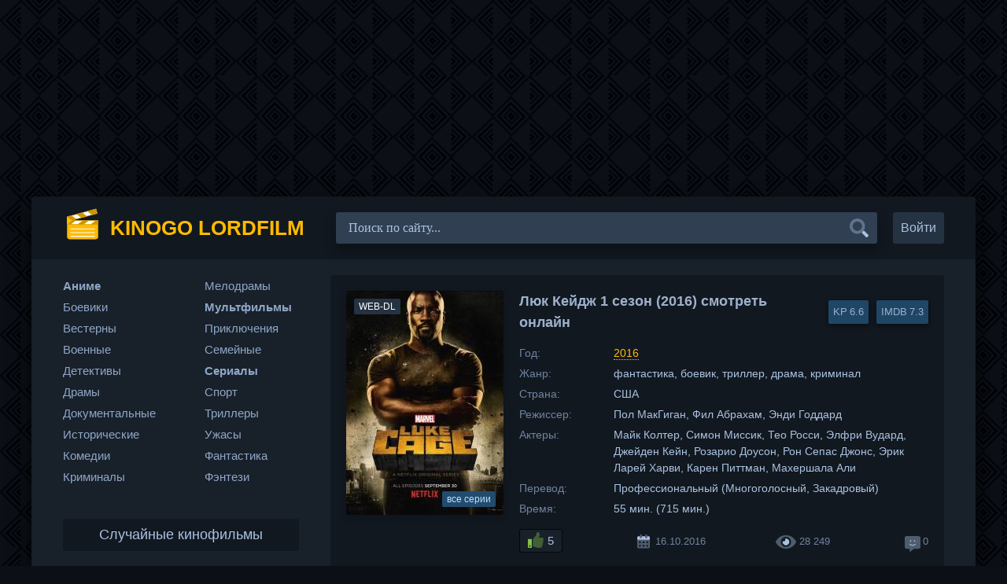

--- FILE ---
content_type: text/html; charset=utf-8
request_url: https://kinogo-lordfilm.net/serial/26768-lyuk-keydzh-1-sezon-2016.html
body_size: 8097
content:
<!DOCTYPE html>
<html lang="ru">
    <head>
        <meta charset="utf-8">
<title>Люк Кейдж 1 сезон (2016) смотреть онлайн сериал все серии без подписки</title>
<meta name="description" content="Кейдж был непростым ребенком с раннего детства, его боялись все на районе, ведь этот ребенок мог врезать даже парню вдвое старше и выше себя. Герой был невероятно силен, и этот факт его всегда очень">
<meta property="og:site_name" content="Киного — Лордфильм. Фильмы онлайн смотреть бесплатно HD 720 без подписки">
<meta property="og:type" content="article">
<meta property="og:title" content="Люк Кейдж 1 сезон (2016)">
<meta property="og:url" content="https://kinogo-lordfilm.net/serial/26768-lyuk-keydzh-1-sezon-2016.html">
<meta property="og:description" content="Получив суперсилу в результате сорванного эксперимента, ошибочно обвиненный мужчина сбегает из тюрьмы, чтобы стать наемным супергероем. Кейдж был непростым ребенком с раннего детства, его боялись все на районе, ведь этот ребенок мог врезать даже парню вдвое старше и выше себя. Герой был невероятно">
<link rel="search" type="application/opensearchdescription+xml" href="https://kinogo-lordfilm.net/index.php?do=opensearch" title="Киного — Лордфильм. Фильмы онлайн смотреть бесплатно HD 720 без подписки">
<link rel="canonical" href="https://kinogo-lordfilm.net/serial/26768-lyuk-keydzh-1-sezon-2016.html">
        
        
        
        <meta name="viewport" content="width=device-width, initial-scale=1.0" />
        <link href="/templates/k-l/css/engine.css" type="text/css" rel="stylesheet" />
        <link href="/templates/k-l/css/styles.css" type="text/css" rel="stylesheet" />
        <link rel="apple-touch-icon" sizes="180x180" href="/apple-touch-icon.png">
        <link rel="icon" type="image/png" sizes="32x32" href="/favicon-32x32.png">
        <link rel="icon" type="image/png" sizes="16x16" href="/favicon-16x16.png">
        <link rel="manifest" href="/site.webmanifest">
        <link rel="mask-icon" href="/safari-pinned-tab.svg" color="#5bbad5">
        <meta name="msapplication-TileColor" content="#dddddd">
        <meta name="theme-color" content="#ffffff">
    </head>
    <body>
        <div class="wrap-k-l">
            <div class="wrap-main wrap-center">
                <header class="header-k-l fx-row fx-middle">
                    <a href="/" class="logo nowrap"><span>Kinogo Lordfilm</span></a>
                    <div class="search-wrap fx-1">
                        <form id="quicksearch" method="post">
                            <input type="hidden" name="do" value="search" />
                            <input type="hidden" name="subaction" value="search" />
                            <div class="search-box">
                                <input id="story" name="story" placeholder="Поиск по сайту..." type="text" />
                                <button type="submit" class="search-btn"></button>
                            </div>
                        </form>
                    </div>
                    <div class="header-btn btn js-login">Войти</div>
                    
                    <div class="btn-menu hidden"></div>
                </header>
                <div class="cols fx-row">
                    <main class="main-k-l fx-col fx-1 fx-last-2">
                        
                        
                        
                        
                        <div id='dle-content'><article class="article ignore-select" itemscope itemtype="http://schema.org/Article">

    <div class="fcols fx-row">
        <div class="fleft">
            <div class="fimg img-wide">
                <img class="social-images" src="/uploads/posts/2016-10/1476570556_ace8a1d.jpg" alt="Люк Кейдж 1 сезон (2016) смотреть онлайн">
                <div class="short-label">WEB-DL</div>
                <div class="short-seriya">все серии</div>
            </div>
        </div>
        <div class="fright fx-1 fx-col fx-between">
            <div class="short-header fx-row fx-middle">
                <h1 class="short-title fx-1">Люк Кейдж 1 сезон (2016) смотреть онлайн</h1>
                <div class="short-rates fx-row fx-middle">
                    <div class="short-rate-in" data-text="kp"><span>6.6</span></div>
                    <div class="short-rate-in" data-text="imdb"><span>7.3</span></div>
                </div>
            </div>
            <ul class="short-list">
                <li><span>Год:</span> <a href="/tags/2016" title="Фильмы 2016 смотреть онлайн">2016</a></li>
                <li><span>Жанр:</span> фантастика, боевик, триллер, драма, криминал</li>
                <li><span>Страна:</span> США</li>
                <li><span>Режиссер:</span> Пол МакГиган, Фил Абрахам, Энди Годдард</li>
                <li><span>Актеры:</span> Майк Колтер, Симон Миссик, Тео Росси, Элфри Вудард, Джейден Кейн, Розарио Доусон, Рон Сепас Джонс, Эрик Ларей Харви, Карен Питтман, Махершала Али</li>
                <li><span>Перевод:</span> Профессиональный (Многоголосный, Закадровый)</li>
                <li><span>Время:</span> 55 мин. (715 мин.)</li>
                
            </ul>
            <div class="short-meta fx-row fx-middle icon-left">	
                <div class="short-rating"><a href="#" onclick="doRate('plus', '26768'); return false;" ><span class="icon-thumbs-up"></span><span id="likes-id-26768" class="ignore-select">5</span></a></div>
                <div class="short-meta-item"><span class="icon-calendar-alt"></span>16.10.2016</div>
                <div class="short-meta-item"><span class="icon-eye"></span>28 249</div>
                <div class="short-meta-item"><span class="icon-comment-dots"></span>0</div>
            </div>
        </div>
    </div>

    <div class="ftext full-text cleasrfix">Кейдж был непростым ребенком с раннего детства, его боялись все на районе, ведь этот ребенок мог врезать даже парню вдвое старше и выше себя. Герой был невероятно силен, и этот факт его всегда очень радовал. Именно поэтому Люк всегда был оторвой и безбашенным ребенком. В его жизни не было страхов, поскольку он знал, что может навалять любому, кто скажет против него только слово. Все люди знали о его силе и мощи, никто не мог противостоять, и поэтому не связывались.Парень рос, и сила его только увеличивалась, но со временем в голову подростку приходит хорошая мысль, что эта сила может пригодиться в нужном деле. Тогда Люк решает пойти не в криминальную деятельность, и не в спорт, а находит некое подразделение под названием ЩИТ, куда сам и вступил. Отныне мужчина будет помогать слабым и беззащитным людям, которые сами не могут себя защитить, и всегда подвергаются нападению со стороны преступников. Люк становится настоящим благодетелем, который готов найти и наказать виновника той или иной ситуации. Многие жители уже знают о существовании такого героя, благодаря которому на их улицах стало гораздо спокойнее. Но совсем скоро главному герою будет угрожать опасность.</div>

    <h2>смотреть онлайн Люк Кейдж 1 сезон (2016) в хорошем качестве</h2>

    <div class="fplayer tabs-box sect-player">
        <div class="tab-sel-all fx-row fx-middle">
            <div class="tabs-sel fx-1 fx-row fx-start">
                <span>HD плеер</span>
                <span>Плеер 2</span>
                <span>Плеер 3</span>
                
            </div>
            <div class="ffav icon-left">
                <span class="icon-heart js-login"></span>
                
            </div>
            <div class="fcompl icon-left">
                <a href="javascript:AddComplaint('26768', 'news')"><span class="icon-repair" title="Не работает?"></span></a>
            </div>
        </div>
        
        <div class="tabs-b video-box">
            <iframe data-src="https://api1645549116.topdbltj.ws/embed/movie/470?season=2" frameborder="0" allowfullscreen></iframe>
        </div>
        <div class="tabs-b video-box">
            <iframe data-src="//online.kinoxam.ru/8aBM0p22GAra/tv-series/504?source=1080&title=1&season=2" frameborder="0" allowfullscreen></iframe>
        </div>
        <div class="tabs-b video-box">
            <iframe data-src="//alloha.kinoxam.ru?token_movie=5df174101eefa6363acd8d052a094d&amp;token=236aa2db9877a6671ee6b1a6fe2c69&amp;season=2&season=2" frameborder="0" allowfullscreen></iframe>
        </div>
        <div class="fshare fx-row fx-middle fx-center">
            <span class="icon-facebook-f" data-id="fb"></span>
            <span class="icon-vk" data-id="vk"></span>
            <span class="icon-odnoklassniki" data-id="ok"></span>
            <span class="icon-twitter" data-id="tw"></span>
            <span class="icon-paper-plane" data-id="tlg"></span>
        </div>
    </div>
    <div class="sub-ftext">
        <span class="icon-mobile-alt"></span>Наш онлайн кинозал предоставляет уникальную возможность смотреть сериал Люк Кейдж 1 сезон все серии киного онлайн в HD 720. Теперь нет необходимости искать другие источники, ведь можно смотреть сериал на мобильном телефоне или планшете с поддержкой Android, Ipad, Iphone без подписки лордфильм. Если вам понравился сериал, не забываем делиться ссылкой с друзьями. Хотим напомнить, что проект киного-лордфильм доступен круглосуточно, поэтому приходите в любое время суток и начните бесплатный просмотр сериала Люк Кейдж 1 сезон.
    </div> 
    <!-- END FPLAYER -->

    <div class="frels sect">
        <div class="carou-title">Рекомендуем сериалы онлайн</div>
        <div class="carou-content">
            <div class="owl-carousel" id="owl-rels">
                <div class="popular-item">
	<a class="popular-item-img img-fit" href="https://kinogo-lordfilm.net/serial/26759-dedvud-3-sezon-2006.html">
		<div class="popular-item-title anim">Дедвуд 3 сезон</div>
		<img data-src="/uploads/posts/2016-10/1476563735_5d012e9.jpg" alt="Дедвуд 3 сезон (2006) смотреть онлайн">
	</a>
</div><div class="popular-item">
	<a class="popular-item-img img-fit" href="https://kinogo-lordfilm.net/serial/17977-chuzhoy-rayon-2-serial-2013.html">
		<div class="popular-item-title anim">Чужой район 2 сезон</div>
		<img data-src="/uploads/posts/2013-04/1365528408_poster-627273.jpg" alt="Чужой район 2 сезон (2013) смотреть онлайн">
	</a>
</div><div class="popular-item">
	<a class="popular-item-img img-fit" href="https://kinogo-lordfilm.net/serial/26748-korol-shoppinga-lui-1-sezon-2016.html">
		<div class="popular-item-title anim">Король шоппинга Луи 1 сезон</div>
		<img data-src="/uploads/posts/2016-10/1476490598_f13d39d.jpg" alt="Король шоппинга Луи 1 сезон (2016) смотреть онлайн">
	</a>
</div><div class="popular-item">
	<a class="popular-item-img img-fit" href="https://kinogo-lordfilm.net/serial/26976-granica-1-sezon-2016.html">
		<div class="popular-item-title anim">Граница 1 сезон</div>
		<img data-src="/uploads/posts/2016-11/1478857071_dab9178.jpg" alt="Граница 1 сезон (2016) смотреть онлайн">
	</a>
</div><div class="popular-item">
	<a class="popular-item-img img-fit" href="https://kinogo-lordfilm.net/serial/27314-chuzhie-i-blizkie-2016.html">
		<div class="popular-item-title anim">Чужие и близкие</div>
		<img data-src="/uploads/posts/2017-01/1485111082_1504238.jpg" alt="Чужие и близкие (2016) смотреть онлайн">
	</a>
</div><div class="popular-item">
	<a class="popular-item-img img-fit" href="https://kinogo-lordfilm.net/serial/26834-zemlyane-1-sezon-2016.html">
		<div class="popular-item-title anim">Земляне 1 сезон</div>
		<img data-src="/uploads/posts/2016-10/1477345128_425f264.jpg" alt="Земляне 1 сезон (2016) смотреть онлайн">
	</a>
</div><div class="popular-item">
	<a class="popular-item-img img-fit" href="https://kinogo-lordfilm.net/serial/26997-chernaya-koshka-2016.html">
		<div class="popular-item-title anim">Черная кошка</div>
		<img data-src="/uploads/posts/2016-11/1479373838_6e3c777.jpg" alt="Черная кошка (2016) смотреть онлайн">
	</a>
</div><div class="popular-item">
	<a class="popular-item-img img-fit" href="https://kinogo-lordfilm.net/serial/26872-posledniy-nastoyaschiy-muzhchina-4-sezon-2014.html">
		<div class="popular-item-title anim">Последний настоящий мужчина 4 сезон</div>
		<img data-src="/uploads/posts/2016-10/1477612481_c927be1.jpg" alt="Последний настоящий мужчина 4 сезон смотреть онлайн">
	</a>
</div>
            </div>
        </div>
    </div>

    <div class="fcomms sect">
        <div class="carou-title">Комментарии 0</div>
        <div class="sect-content" id="full-comms">
            <form  method="post" name="dle-comments-form" id="dle-comments-form" ><div class="add-comms sect-bg" id="add-comms">
	
	<div class="ac-inputs fx-row">
		<input type="text" maxlength="35" name="name" id="name" placeholder="Ваше имя" />
		<input type="text" maxlength="35" name="mail" id="mail" placeholder="Ваш e-mail (необязательно)" />
	</div>
	
	<div class="ac-textarea"><div class="bb-editor">
<textarea name="comments" id="comments" cols="70" rows="10"></textarea>
</div></div>
			
	
	<div class="ac-protect">
		
		<div class="form-item clearfix imp">
			<label>Вопрос:</label>
			<div class="form-secur"><div style="margin-bottom:10px;"><span id="dle-question">Сколько дней в декабре?</span></div>
			<input type="text" name="question_answer" placeholder="Впишите ответ на вопрос" required />
			</div>
		</div>
		
		
		
	</div>
	

	<div class="ac-submit">
		<button class="header-btn btn" type="submit" name="submit">Добавить комментарий</button>
	</div>
	
</div>
		<input type="hidden" name="subaction" value="addcomment">
		<input type="hidden" name="post_id" id="post_id" value="26768"><input type="hidden" name="user_hash" value="ea07ece60271e008549e68af8272b543df9c8db9"></form>
            
<div id="dle-ajax-comments"></div>

            <!--dlenavigationcomments-->
        </div>
    </div>

</article></div>
                        
                    </main>
                    <aside class="sidebar fx-last-1">
                        <div class="side-box side-nav to-mob">
                            <div class="side-bc fx-row">
                                <div class="nav-col">
                                    <ul class="nav-menu">
                                        <li><a class="nmbold" title="Аниме смотреть онлайн" href="/anime/">Аниме</a></li>
                                        <li><a title="Боевики смотреть онлайн" href="/insurgent/">Боевики</a></li>
                                        <li><a title="Вестерны смотреть онлайн" href="/western/">Вестерны</a></li>
                                        <li><a title="Военные смотреть онлайн" href="/military/">Военные</a></li>
                                        <li><a title="Детективы смотреть онлайн" href="/detective/">Детективы</a></li>
                                        <li><a title="Драмы смотреть онлайн" href="/drama/">Драмы</a></li>
                                        <li><a title="Документальные смотреть онлайн" href="/documentary/">Документальные</a></li>
                                        <li><a title="Исторические смотреть онлайн" href="/histori/">Исторические</a></li>
                                        <li><a title="Комедии смотреть онлайн" href="/comedy/">Комедии</a></li>
                                        <li><a title="Криминалы смотреть онлайн" href="/crime/">Криминалы</a></li>
                                    </ul>
                                </div>
                                <div class="nav-col">
                                    <ul class="nav-menu">
                                        <li><a title="Мелодрамы смотреть онлайн" href="/melodrama/">Мелодрамы</a></li>
                                        <li><a class="nmbold" title="Мультфильмы смотреть онлайн" href="/multfilm/">Мультфильмы</a></li>
                                        <li><a title="Приключения смотреть онлайн" href="/adventure/">Приключения</a></li>
                                        <li><a title="Семейные смотреть онлайн" href="/family/">Семейные</a></li>
                                        <li><a class="nmbold" title="Сериалы смотреть онлайн" href="/serial/">Сериалы</a></li>
                                        <li><a title="Спорт смотреть онлайн" href="/sport/">Спорт</a></li>
                                        <li><a title="Триллеры смотреть онлайн" href="/thriller/">Триллеры</a></li>
                                        <li><a title="Ужасы смотреть онлайн" href="/horror/">Ужасы</a></li>
                                        <li><a title="Фантастика смотреть онлайн" href="/fantastika/">Фантастика</a></li>
                                        <li><a title="Фэнтези смотреть онлайн" href="/fantasy/">Фэнтези</a></li>
                                    </ul>
                                </div>
                            </div>
                        </div>
                        <div class="side-box to-mob">
                            <div class="side-bt">Случайные кинофильмы</div>
                            <div class="side-bc fx-row mb-remove">
                                <a class="side-recommend-item anim" href="https://kinogo-lordfilm.net/comedy/31621-smeyatsya-poslednim-2019.html">
	<div class="side-recommend-item-img img-resp-vert img-fit">
		<img src="/uploads/posts/2019-06/1560358397-1640192383.jpg" alt="Смеяться последним 2019">
	</div>
</a><a class="side-recommend-item anim" href="https://kinogo-lordfilm.net/comedy/13496-klubnichnoe-i-shokoladnoe-1993.html">
	<div class="side-recommend-item-img img-resp-vert img-fit">
		<img src="/uploads/posts/2012-07/1342773219_poster-54264.jpg" alt="Клубничное и шоколадное (1993)">
	</div>
</a><a class="side-recommend-item anim" href="https://kinogo-lordfilm.net/multfilm/61-uchenik-santy-santas-apprentice-2010.html">
	<div class="side-recommend-item-img img-resp-vert img-fit">
		<img src="/uploads/posts/2011-02/1297637040_1432609.jpg" alt="Ученик Санты 2010">
	</div>
</a><a class="side-recommend-item anim" href="https://kinogo-lordfilm.net/thriller/25721-dvizhuschiysya-les-2015.html">
	<div class="side-recommend-item-img img-resp-vert img-fit">
		<img src="/uploads/posts/2016-04/1459939562_poster-925848.jpg" alt="Движущийся лес (2015)">
	</div>
</a><a class="side-recommend-item anim" href="https://kinogo-lordfilm.net/multfilm/18302-fedorino-gore-1974.html">
	<div class="side-recommend-item-img img-resp-vert img-fit">
		<img src="/uploads/posts/2013-05/1367802893_poster-451266.jpg" alt="Федорино горе (1974)">
	</div>
</a><a class="side-recommend-item anim" href="https://kinogo-lordfilm.net/thriller/12591-loh-pobeditel-vody-1991.html">
	<div class="side-recommend-item-img img-resp-vert img-fit">
		<img src="/uploads/posts/2012-07/1342206555_poster-41296.jpg" alt="Лох - победитель воды (1991)">
	</div>
</a>
                            </div>
                        </div>
                    </aside>
                </div>
                <footer class="footer fx-row fx-middle">
                    <div class="footer-copyright fx-1">
                        <a href="/index.php?do=feedback">Правообладателям</a>
                    </div>
                </footer>
            </div>
        </div>
        

<div class="login-box not-logged hidden">
	<div class="login-close"></div>
	<form method="post">
		<div class="login-title title">Авторизация</div>
		<div class="login-avatar"></div>
		<div class="login-input"><input type="text" name="login_name" id="login_name" placeholder="Ваш логин"/></div>
		<div class="login-input"><input type="password" name="login_password" id="login_password" placeholder="Ваш пароль" /></div>
		<div class="login-check">
			<label for="login_not_save">
				<input type="checkbox" name="login_not_save" id="login_not_save" value="1"/>
				<span>Запомнить</span>
			</label> 
		</div>
		<div class="login-btn"><button onclick="submit();" type="submit" title="Вход">Войти на сайт</button></div>
		<input name="login" type="hidden" id="login" value="submit" />
		<div class="login-btm fx-row">
			<a href="/?do=register" class="log-register">Регистрация</a>
			<a href="https://kinogo-lordfilm.net/index.php?do=lostpassword">Восстановить пароль</a>
		</div>
		<div class="login-soc-title">Или войти через</div>
		<div class="login-soc-btns">
			
			
			
			
			
			
		</div>
	</form>
</div>

        
<script src="/engine/classes/min/index.php?g=general&amp;v=9cb39"></script>
<script src="/engine/classes/min/index.php?f=engine/classes/js/jqueryui.js,engine/classes/js/dle_js.js,engine/classes/js/lazyload.js&amp;v=9cb39" defer></script>
        <script src="/templates/k-l/js/libs.js" defer></script>
        <script>
<!--
var dle_root       = '/';
var dle_admin      = '';
var dle_login_hash = 'ea07ece60271e008549e68af8272b543df9c8db9';
var dle_group      = 5;
var dle_skin       = 'k-l';
var dle_wysiwyg    = '-1';
var quick_wysiwyg  = '0';
var dle_min_search = '4';
var dle_act_lang   = ["Да", "Нет", "Ввод", "Отмена", "Сохранить", "Удалить", "Загрузка. Пожалуйста, подождите..."];
var menu_short     = 'Быстрое редактирование';
var menu_full      = 'Полное редактирование';
var menu_profile   = 'Просмотр профиля';
var menu_send      = 'Отправить сообщение';
var menu_uedit     = 'Админцентр';
var dle_info       = 'Информация';
var dle_confirm    = 'Подтверждение';
var dle_prompt     = 'Ввод информации';
var dle_req_field  = 'Заполните все необходимые поля';
var dle_del_agree  = 'Вы действительно хотите удалить? Данное действие невозможно будет отменить';
var dle_spam_agree = 'Вы действительно хотите отметить пользователя как спамера? Это приведёт к удалению всех его комментариев';
var dle_c_title    = 'Отправка жалобы';
var dle_complaint  = 'Укажите текст Вашей жалобы для администрации:';
var dle_mail       = 'Ваш e-mail:';
var dle_big_text   = 'Выделен слишком большой участок текста.';
var dle_orfo_title = 'Укажите комментарий для администрации к найденной ошибке на странице:';
var dle_p_send     = 'Отправить';
var dle_p_send_ok  = 'Уведомление успешно отправлено';
var dle_save_ok    = 'Изменения успешно сохранены. Обновить страницу?';
var dle_reply_title= 'Ответ на комментарий';
var dle_tree_comm  = '0';
var dle_del_news   = 'Удалить статью';
var dle_sub_agree  = 'Вы действительно хотите подписаться на комментарии к данной публикации?';
var dle_captcha_type  = '1';
var DLEPlayerLang     = {prev: 'Предыдущий',next: 'Следующий',play: 'Воспроизвести',pause: 'Пауза',mute: 'Выключить звук', unmute: 'Включить звук', settings: 'Настройки', enterFullscreen: 'На полный экран', exitFullscreen: 'Выключить полноэкранный режим', speed: 'Скорость', normal: 'Обычная', quality: 'Качество', pip: 'Режим PiP'};
var allow_dle_delete_news   = false;

jQuery(function($){
$('#dle-comments-form').submit(function() {
	doAddComments();
	return false;
});
});
//-->
</script><script>
let urlFilter = 0;
</script>
        <img id="licnt7D32" style="width: 1px; height: 1px;position: absolute; left:-9999px" src="[data-uri]" alt=""/><script>(function(d,s){d.getElementById("licnt7D32").src="//counter.yadro.ru/hit?t44.6;r"+escape(d.referrer)+((typeof(s)=="undefined")?"":";s"+s.width+"*"+s.height+"*"+(s.colorDepth?s.colorDepth:s.pixelDepth))+";u"+escape(d.URL)+";h"+escape(d.title.substring(0,150))+";"+Math.random()})(document,screen)</script>
    <script defer src="https://static.cloudflareinsights.com/beacon.min.js/vcd15cbe7772f49c399c6a5babf22c1241717689176015" integrity="sha512-ZpsOmlRQV6y907TI0dKBHq9Md29nnaEIPlkf84rnaERnq6zvWvPUqr2ft8M1aS28oN72PdrCzSjY4U6VaAw1EQ==" data-cf-beacon='{"version":"2024.11.0","token":"2a6f179407594a4bb5b60c7b73abef38","r":1,"server_timing":{"name":{"cfCacheStatus":true,"cfEdge":true,"cfExtPri":true,"cfL4":true,"cfOrigin":true,"cfSpeedBrain":true},"location_startswith":null}}' crossorigin="anonymous"></script>
</body>
</html>

--- FILE ---
content_type: text/css
request_url: https://kinogo-lordfilm.net/templates/k-l/css/styles.css
body_size: 13794
content:
*{
	background:0 0;
	margin:0;
	padding:0;
	outline:none;
	border:0;
	box-sizing:border-box
}
div[id*=epom-pushdown]{
	max-height: 170px!important;
}
div[class*=epom_stiker]{
	max-height: 200px !important;
}
div[id*=epom].epom-brend{z-index: 1 !important;}
.brend_az, div[id*=epom-pushdown] {position: absolute!important;margin: 0!important; border: 0!important; padding: 0!important}
ol,ul{
	list-style:none
}
blockquote,q{
	quotes:none
}
table{
	border-collapse:collapse;
	border-spacing:0
}
input,select{
	vertical-align:middle
}
article,aside,figure,figure img,hgroup,footer,header,nav,section,main{
	display:block
}
img{
	max-width:100%
}
.clr{
	clear:both
}
.clearfix:after{
	content:"";
	display:table;
	clear:both
}
body{
	font:15px Verdana,sans-serif;
	font-stretch:ultra-expanded;
	line-height:normal;
	padding:0;
	margin:0;
	color:#aac2e0;
	background:#0c1016 url('../images/bg.png');
	min-height:100%;
	width:100%;
	font-weight:400
}
a{
	color:#aac2e0;
	text-decoration:none
}
a:hover,a:focus{
	color:#fb0;
	text-decoration:none
}
h1,h2,h3,h4,h5{
	font-weight:600;
	font-size:24px
}
button,textarea,select,input[type=text],input[type=password],input[type=button],input[type=submit]{
	appearance:none;
	-webkit-appearance:none;
	font-size:16px;
	font-family:montserrat!important
}
.button,.btn,.pagi-load a,.up-second li a,.usp-edit a,.qq-upload-button,button:not(.color-btn):not([class*=fr]):not(.search-btn):not([class*=owl-]),html input[type=button],input[type=reset],input[type=submit],.meta-fav a,.usp-btn a{
	display:inline-block;
	text-align:center;
	padding:0 20px;
	height:40px;
	line-height:40px;
	border-radius:3px;
	cursor:pointer;
	font-weight:500;
	background-color:#253242;
	color:#aac2e0;
	font-size:16px
}
.button:hover,.btn:hover,.up-second li a:hover,.usp-edit a:hover,.qq-upload-button:hover,.pagi-load a:hover,.usp-btn a:hover,button:not(.color-btn):not([class*=fr]):not(.search-btn):not([class*=owl-]):hover,html input[type=button]:hover,input[type=reset]:hover,input[type=submit]:hover,.meta-fav a:hover{
	background-color:#183a66;
	color:#aac2e0;
	box-shadow:0 10px 20px 0 transparent
}
button:active,input[type=button]:active,input[type=submit]:active{
	box-shadow:inset 0 1px 4px 0 rgba(0,0,0,.1)
}
input[type=text],input[type=password]{
	height:40px;
	line-height:40px;
	border-radius:4px;
	border:0;
	padding:0 15px
}
select{
	height:40px;
	border:0;
	padding:0 15px
}
textarea{
	padding:15px;
	overflow:auto;
	vertical-align:top;
	resize:vertical
}
input[type=text],input[type=password],select,textarea{
	width:100%;
	background-color:#303f52;
	color:#aac2e0;
	box-shadow:inset 0 0 0 1px #303f52,inset 1px 2px 5px rgba(0,0,0,.1)
}
select{
	width:auto
}
input::placeholder,textarea::placeholder{
	color:#aac2e0;
	opacity:1;
	font-size:15px
}
input:focus::placeholder,textarea:focus::placeholder{
	color:transparent
}
.icon-thumbs-up::before{
	display:inline-block;
	margin-bottom:-3.5px;
	margin-right:5px;
	vertical-align:bottom;
	width:20px;
	content:url([data-uri])
}
.icon-calendar-alt::before{
	display:inline-block;
	position:absolute;
	margin:-1px 0 0-23px;
	width:16px;
	content:url([data-uri])
}
.icon-eye::before{
	display:inline-block;
	position:absolute;
	margin:-3px 0 0 -30px;
	width:26px;
	content:url([data-uri])
}
.icon-comment-dots::before{
	display:inline-block;
	position:absolute;
	margin:1px 0 0 -23px;
	width:20px;
	content:url([data-uri])
}
.icon-heart::before{
	display:inline-block;
	position:absolute;
	margin:-14px 0 0 -50px;
	width:30px;
	content:url([data-uri])
}
.icon-heart-alt::before,.icon-heart:hover::before{
	display:inline-block;
	position:absolute;
	margin:-14px 0 0 -50px;
	width:30px;
	content:url([data-uri])
}
.icon-repair::before{
	display:inline-block;
	position:absolute;
	margin:-14px 0 0 -20px;
	width:30px;
	content:url([data-uri])
}
.icon-facebook-f::before{
	display:inline-block;
	padding-top:4px;
	width:14px;
	content:url([data-uri])
}
.icon-vk::before{
	display:inline-block;
	padding-top:5px;
	width:24px;
	content:url([data-uri])
}
.icon-odnoklassniki::before{
	display:inline-block;
	padding-top:3px;
	width:15px;
	content:url([data-uri])
}
.icon-twitter::before{
	display:inline-block;
	padding-top:5px;
	width:20px;
	content:url([data-uri])
}
.icon-paper-plane::before{
	display:inline-block;
	padding-top:5px;
	padding-right:3px;
	width:20px;
	content:url([data-uri])
}
.icon-mobile-alt::before{
	display:block;
	padding:5px 0;
	width:40px;
	content:url([data-uri])
}
.icon-com-thumbs-up::before{
	display:inline-block;
	position:absolute;
	margin-top:-4px;
	width:15px;
	content:url([data-uri])
}
.icon-com-thumbs-down::before{
	display:inline-block;
	position:absolute;
	margin-top:-6px;
	margin-left:-15px;
	width:15px;
	content:url([data-uri])
}
.icon-com-thumbs-down:hover::before{
	filter:hue-rotate(100deg);
	-webkit-filter:hue-rotate(100deg)
}
.icon-com-thumbs-up:hover::before{
	filter:hue-rotate(241deg);
	-webkit-filter:hue-rotate(241deg)
}
.ratingtypeplusminus{
	margin:0 15px
}
.icon-nav-arrow-left::before{
	display:inline-block;
	content:url([data-uri]);
	width:30px
}
.icon-nav-arrow-right::before{
	display:inline-block;
	content:url([data-uri]);
	width:30px
}
.icon-cog{
	content:url([data-uri]);
	width:20px
}
.img-box,.img-wide,.img-resp,.img-resp-vert,.img-fit{
	overflow:hidden;
	position:relative
}
.img-resp{
	padding-top:70%
}
.img-resp-vert{
	padding-top:140%
}
.img-box img,.img-resp img,.img-resp-vert img{
	width:100%;
	min-height:100%;
	display:block
}
.img-resp img,.img-resp-vert img{
	position:absolute;
	left:0;
	top:0
}
.img-wide img{
	width:100%;
	display:block
}
.img-fit img{
	width:100%;
	height:100%;
	object-fit:cover
}
.nowrap{
	white-space:nowrap;
	overflow:hidden;
	text-overflow:ellipsis
}
.fx-row,#dle-content{
	display:-ms-flexbox;
	display:-webkit-flex;
	display:flex;
	-ms-flex-wrap:wrap;
	-webkit-flex-wrap:wrap;
	flex-wrap:wrap;
	-ms-flex-pack:justify;
	-webkit-justify-content:space-between;
	justify-content:space-between
}
.fx-col{
	display:-ms-flexbox;
	display:-webkit-flex;
	display:flex;
	-ms-flex-direction:column;
	-webkit-flex-direction:column;
	flex-direction:column
}
.fx-center{
	-ms-flex-pack:center;
	-webkit-justify-content:center;
	justify-content:center
}
.fx-middle{
	-ms-flex-align:center;
	-webkit-align-items:center;
	align-items:center
}
.fx-start{
	-webkit-justify-content:flex-start;
	justify-content:flex-start
}
.fx-first{
	-ms-flex-order:-1;
	-webkit-order:-1;
	order:-1
}
.fx-last{
	-ms-flex-order:10;
	-webkit-order:10;
	order:10
}
.fx-last-1{
	-ms-flex-order:10;
	-webkit-order:10;
	order:1
}
.fx-last-2{
	-ms-flex-order:2;
	-webkit-order:2;
	order:2
}
.fx-last-3{
	-ms-flex-order:3;
	-webkit-order:3;
	order:3
}
.fx-last-4{
	-ms-flex-order:4;
	-webkit-order:4;
	order:4
}
.fx-last-5{
	-ms-flex-order:5;
	-webkit-order:5;
	order:5
}
.fx-1{
	-ms-flex-preferred-size:0;
	flex-basis:0;
	-webkit-box-flex:1;
	-ms-flex-positive:1;
	flex-grow:1;
	max-width:100%;
	min-width:50px
}
.fx-between{
	-ms-flex-pack:justify;
	-webkit-justify-content:space-between;
	justify-content:space-between
}
b,strong,.fw700{
	font-weight:600
}
.icon-left [class*=fa-],.icon-left .icon{
	margin-right:10px
}
.icon-right [class*=fa-],.icon-right .icon{
	margin-left:10px
}
.hidden,#dofullsearch{
	display:none
}
.anim,.btn,button,.popular-item-img:before,.short-item a,.sidebar a,.header-btn,.short-img,.footer a,.side-nav a{
	transition:all .3s
}
.mtitle,.sub-title h1,.form-wrap h1{
	margin-bottom:30px;
	font-size:24px!important;
	font-weight:600
}
#dle-content>*{
	width:100%
}
.wrap-k-l{
	min-width:320px;
	position:relative;
    margin: 0 auto;
	padding:250px 30px 30px 30px
}
.wrap-center{
	max-width:1200px;
	position:relative;
    margin: 0 auto;
	z-index:20
}
.wrap-main{
	background-color:#18202a;
	border-radius:5px;
	box-shadow:0 15px 30px rgba(0,0,0,.8)
}
.header-k-l{
	padding:20px 40px;
	background-color:#121820;
	border-radius:5px 5px 0 0
}
.cols{
	padding:20px 40px
}
.main-k-l{
	min-height:100vh
}
.sidebar{
	width:300px;
	margin-right:40px
}
.footer{
	background:#090c10 url(../images/logo.svg) 40px 10px/40px no-repeat;
	height:60px;
	padding:0 40px 0 90px;
	color:#8fa7c6;
	border-radius:0 0 5px 5px
}
.footer a{
	color:#fb0;
	text-decoration:none
}
#gotop{
	position:fixed;
	width:70px;
	height:60px;
	line-height:60px;
	right:10px;
	bottom:10px;
	z-index:990;
	display:none;
	background-color:#090c10;
	color:#8fa7c6;
	cursor:pointer;
	font-size:34px;
	border-radius:2px;
	text-align:center;
	box-shadow:0 23px 57px rgba(0,0,0,.6)
}
#gotop::before{
	content:url([data-uri]);
	position:absolute;
	width:40px;
	top:6px;
	left:15px
}
.logo{
	display:block;
	height:50px;
	line-height:60px;
	color:#aac2e0;
	font-weight:300;
	margin-top:-10px;
	font-size:26px;
	background:url(../images/logo.svg) 0 center/50px no-repeat;
	padding-left:45px
}
.logo span{
	font-weight:600;
	padding-left:15px;
	color:#fb0;
	text-transform:uppercase
}
.header-btn{
	padding:0 10px
}
.search-wrap{
	position:relative;
	margin:0 20px 0 40px
}
.search-box input,.search-box input:focus{
	padding:0 50px 0 16px;
	border-radius:3px;
	box-shadow:0 10px 16px 0 rgba(0,0,0,.3)
}
.search-box input:not(:focus)::placeholder{
	color:#aac2e0;
	opacity:1;
	font-size:16px
}
.search-box button{
	position:absolute;
	right:0;
	top:0;
	z-index:10;
	width:50px;
	cursor:pointer;
	background:0 0;
	color:#aac2e0;
	line-height:40px;
	text-align:center;
	border-radius:0 20px 20px 0
}
.search-btn{
	position:relative
}
.search-btn::before{
	content:url([data-uri]);
	position:absolute;
	width:24px;
	top:7px;
	left:15px
}
.searchtable{
	display:none
}
.carou-content{
	height:200px
}
.carou-sect{
	padding:20px 40px;
	background-color:#090c10
}
.carou-title{
	font-size:18px;
	font-weight:500;
	margin-bottom:20px
}
.popular-item-img{
	display:block;
	border-radius:3px;
	height:200px
}
.popular-item-title{
	position:absolute;
	z-index:10;
	left:0;
	bottom:0;
	right:0;
	padding:20px;
	color:#aac2e0;
	font-weight:500;
	word-wrap:break-word
}
.popular-item-img:before{
	content:'';
	position:absolute;
	z-index:5;
	left:0;
	right:0;
	bottom:0;
	height:70%;
	background:linear-gradient(to bottom,transparent 0,#18202a 100%);
	opacity:1
}
.popular-item:hover .popular-item-img:before,.popular-item:hover .popular-item-title{
	opacity:0
}
.side-recommend-item{
	display:block;
	margin-bottom:20px;
	width:46.6%
}
.side-recommend-item-img{
	border-radius:3px
}
.side-recommend-item:hover{
	opacity:0.8
}
.side-box{
	margin-bottom:40px
}
.side-bt{
	font-size:18px;
	font-weight:500;
	text-align:center;
	background-color:#121820;
	border-radius:3px;
	padding:10px 0;
	margin-bottom:20px
}
.mb-remove{
	margin-bottom:-20px
}
.nav-col{
	width:55%
}
.nav-col+.nav-col{
	width:40%
}
.nav-title{
	font-weight:500;
	margin-bottom:9px
}
.nav-menu+.nav-title{
	margin-top:12px
}
.nav-menu a{
	display:block;
	padding:5px 0;
	font-size:15px;
	color:#8fa7c6
}
.nav-menu a:hover,.side-popular-item:hover .side-popular-item-title{
	color:#fb0
}
.nav-menu .nmbold{
	font-weight:900
}
.side-popular-item{
	margin-bottom:20px;
	background:#253242;
	border-top-right-radius:2px;
	border-bottom-right-radius:2px
}
.side-popular-item-img{
	width:70px;
	height:90px;
	border-top-left-radius:2px;
	border-bottom-left-radius:2px;
	margin-right:20px
}
.side-popular-item-desc{
	padding:5px 5px 5px 0
}
.side-popular-item-title{
	font-weight:600;
	font-size:15px
}
.side-popular-item-info{
	color:#8fa7c6;
	margin-top:10px;
	font-size:14px
}
.side-popular-item-date{
	color:#8fa7c6;
	margin-top:10px;
	font-size:13px
}
.lcomm{
	margin-bottom:20px
}
.ltitle{
	display:block;
	line-height:1;
	font-weight:300;
	font-size:13px;
	margin-top:10px;
	padding-left:2px
}
.ltext{
	line-height:1.3;
	background-color:#121820;
	padding:10px;
	border-radius:10px
}
.lmeta{
	font-size:13px;
	margin:10px 0;
	color:#8fa7c6;
	font-weight:300
}
.ldate,.lav,.lname{
	display:inline-block;
	vertical-align:middle;
	margin-right:7px
}
.lav{
	width:20px;
	height:20px;
	border-radius:50%
}
.lcomm .comm-letter{
	line-height:20px;
	font-size:12px
}
.lname{
	color:#8fa7c6;
	font-weight:400
}
.sect{
	margin-bottom:40px
}
.sect:last-child{
	margin-bottom:0
}
.sect-header{
	margin-bottom:20px
}
.sect-title{
	font-weight:600;
	font-size:24px;
	text-align:center
}
.short-item{
	margin-bottom:20px;
	padding:20px;
	border-radius:3px;
	background-color:#121820
}
.short-img{
	width:170px;
	height:250px;
	margin-right:20px;
	display:block;
	border-radius:3px;
	box-shadow:0 4px 10px rgba(0,0,0,.6)
}
.short-header{
	margin-bottom:10px
}
.short-title{
	display:block;
	font-size:18px;
	color:#9db1cc;
	font-weight:600;
	line-height:1.5
}
.short-header a:hover,.short-header a:focus{
	color:#537b99
}
.short-text{
	font-size:14px;
	line-height:1.7
}
.short-list li{
	position:relative;
	padding-left:120px;
	margin:5px 0;
	font-size:14px;
	line-height:1.5
}
.short-list li>span:first-child{
	position:absolute;
	left:0;
	top:0;
	color:#6e84a0
}
.short-list a{
	color:#fb0;
	border-bottom:1px dotted #fb0
}
.short-item-text{
	font-size:14px;
	line-height:1.5;
	padding:5px 8px;
	border-radius:3px;
	background-color:#18202a;
	color:#9db1cc
}
.short-meta{
	margin-top:10px;
	color:#6e84a0;
	font-size:13px;
	font-weight:300
}
.short-meta-item{
	margin-left:50px
}
.short-rating{
	line-height:28px;
	background-color:#18202a;
	padding:0 10px;
	font-size:15px;
	border-radius:3px;
	border:1px solid rgba(0,0,0,.8)
}
.short-rating .fa-thumbs-up{
	color:#83bf45;
	margin-right:10px
}
.short-rating .fa-thumbs-down{
	color:#ee3442;
	margin:0 10px
}
.short-label{
	background-color:#253242;
	color:#fff;
	padding:3px 6px;
	border-radius:2px;
	position:absolute;
	left:10px;
	top:10px;
	z-index:10;
	font-size:12px;
	font-weight:500
}
.short-seriya{
	background-color:#224c6e;
	color:#bde0ff;
	padding:3px 6px;
	border-radius:2px;
	position:absolute;
	right:10px;
	bottom:10px;
	z-index:10;
	font-size:12px;
	font-weight:500
}
.short-btn{
	height:30px;
	line-height:30px;
	font-size:12px;
	padding:0 10px;
	border-radius:2px;
	box-shadow:0 4px 10px rgba(0,0,0,.6)
}
.short-rate-in{
	background-color:#224c6e;
	line-height:30px;
	border-radius:2px;
	text-align:center;
	font-size:13px;
	opacity:.9;
	padding:0 6px;
	margin-left:10px;
	font-weight:500;
	box-shadow:0 2px 6px rgba(0,0,0,.6)
}
.short-rate-in:before{
	content:attr(data-text);
	display:inline;
	margin-right:3px;
	text-transform:uppercase
}
.mrating{
	margin-right:20px;
	overflow:hidden
}
.mrating a{
	transition:none
}
.short-img:hover{
	opacity:.8
}
.site-desc{
	line-height:1.7;
	color:#8fa7c6;
	font-size:14px;
	padding-top:40px
}
.site-desc:before{
	content:'';
	position:absolute;
	left:0;
	top:0;
	right:0;
	height:5px
}
.site-desc h1,.site-desc h2{
	font-size:18px;
	font-weight:500;
	margin-bottom:10px;
	color:#aac2e0
}
.site-desc li{
	list-style-type:disc;
	margin-left:40px
}
.site-desc p{
	margin-bottom:10px
}
.site-desc>*:last-child{
	margin-bottom:0
}
.site-desc a{
	color:#fb0;
	text-decoration:underline
}
.site-desc img{
	float:left;
	max-width:200px;
	margin:0 10px 10px 0
}
.bottom-nav{
	margin-bottom:-10px;
	text-align:center
}
.navigation a,.navigation span,.pnext a,.pprev a,.pprev>span,.pnext>span{
	display:inline-block;
	padding:0 10px;
	margin:0 10px 10px 0;
	line-height:50px;
	min-width:50px;
	background-color:#121820;
	border-radius:2px;
	font-weight:500;
	font-size:18px
}
.navigation span:not(.nav_ext),.pagi-nav a:hover{
	background-color:#253242;
	color:#aac2e0
}
.fleft{
	width:200px;
	margin-right:20px
}
.fimg{
	border-radius:3px;
	box-shadow:0 4px 10px rgba(0,0,0,.15)
}
.ftext{
	margin:20px 0
}
.fcols .short-list li{
	font-size:14px
}
.fcols .short-meta-item:last-child{
	margin-right:0
}
.fcols h1{
	color:#9db1cc
}
h1 a{
	margin-left:10px;
	font-size:15px
}
.fcols{
	padding:20px;
	border-radius:3px;
	background-color:#121820
}
.frels .popular-item-img:before{
	background:linear-gradient(to bottom,transparent 0,#090c10 100%);
	opacity:1
}
.article h2{
	text-align:center;
	color:#9db1cc;
	font-size:18px;
	font-weight:500;
	margin-bottom:20px
}
.fplayer{
	position:relative;
	background-color:#090c10;
	border-radius:3px
}
.fplayer .tab-sel-all{
	background-color:#253242;
	padding-right:20px
}
.fplayer .tabs-sel span{
	display:inline-block;
	background-color:#253242;
	padding:0 20px;
	height:40px;
	line-height:40px;
	cursor:pointer;
	font-weight:500
}
.fplayer .tabs-sel span:first-child{
	border-top-left-radius:3px
}
.fplayer .tabs-sel span.current{
	background-color:#224c6e;
	color:#aac2e0
}
.js .tabs-b{
	background-color:#000;
	display:none
}
.js .tabs-b.visible{
	display:block
}
.fcompl a:hover,.ffav a:hover,.ffav span:hover{
	color:#fb0;
	cursor:pointer
}
.fcompl,.ffav{
	margin-left:20px;
	background-color:#253242
}
.fshare{
	padding:15px 0;
	text-align:center;
	white-space:nowrap
}
.fshare span{
	display:block;
	width:50px;
	height:30px;
	border-radius:2px;
	text-align:center;
	margin:0 2px;
	cursor:pointer
}
.fshare span:hover{
	opacity:.8
}
.icon-vk{
	background-color:#5075a5
}
.icon-facebook-f{
	background-color:#4b6baf
}
.icon-twitter{
	background-color:#2daae1
}
.icon-odnoklassniki,.fa.fa-rss{
	background-color:#fc6d00
}
.icon-paper-plane{
	background-color:#5682a3
}
.sub-ftext{
	background-color:#121820;
	font-size:14px;
	line-height:1.5;
	border-radius:3px;
	padding:8px 13px;
	margin-bottom:30px
}
.sub-ftext span{
	float:left;
	padding-right:13px
}
.video-box embed,.video-box object,.video-box video,.video-box iframe,.video-box frame{
	max-width:100%!important;
	display:block;
	width:100%;
	height:400px
}
.mejs-container{
	max-width:100%!important
}
.full-text{
	line-height:1.7;
	font-size:15px;
	color:#9db1cc
}
.full-text img:not(.emoji){
	max-width:100%;
	margin-top:10px;
	margin-bottom:10px
}
.full-text>img[style*=left],.full-text>.highslide img[style*=left]{
	margin:0 10px 10px 0
}
.full-text>img[style*=right],.full-text>.highslide img[style*=right]{
	margin:0 0 10px 10px
}
.full-text a{
	text-decoration:underline;
	color:#06c
}
.full-text a:hover{
	text-decoration:none
}
.full-text h2,.full-text h3,.full-text h4,.full-text h5{
	margin:10px 0;
	font-size:24px;
	font-weight:700
}
.full-text p{
	margin-bottom:10px
}
.full-text>ul,.full-text>ol{
	margin:0
}
.full-text>ul li{
	list-style:disc;
	margin-left:40px
}
.full-text>ol li{
	list-style:decimal;
	margin-left:40px
}
.add-comms{
	margin-bottom:26px;
	padding:20px;
	background-color:#121820;
	border-radius:3px
}
.ac-inputs input{
	width:48.5%;
	margin-bottom:15px
}
.ac-textarea textarea{
	height:150px;
	margin-bottom:15px;
	border-radius:2px;
	resize:none
}
.ac-submit button{
	font-size:18px!important
}
.ac-protect,.ac-textarea .bb-editor+br{
	display:none
}
.comments_subscribe input{
	margin-right:10px
}
.comments_subscribe{
	display:block
}
.mass_comments_action{
	display:none
}
.last-comm-link{
	display:inline-block;
	padding-bottom:20px;
	color:#06c;
	font-size:18px
}
.comm-avatar{
	position:absolute;
	left:0;
	top:0;
	width:40px;
	height:40px;
	border-radius:50%
}
.comm-letter{
	position:absolute;
	left:0;
	top:0;
	width:100%;
	height:100%;
	line-height:40px;
	text-align:center;
	background-color:#000;
	color:#fff;
	font-size:18px;
	font-weight:600;
	text-transform:uppercase
}
.comm-item{
	font-size:13px;
	padding-left:55px;
	position:relative;
	min-height:40px;
	margin-bottom:20px
}
.comm-two{
	margin:5px 0 10px
}
.comm-one>span{
	margin-right:15px;
	opacity:.6
}
.comm-one>span.comm-author,.comm-one>span.comm-author a{
	font-weight:500;
	opacity:1
}
.comm-three-left>a,.comm-three-right li a{
	opacity:.6
}
.comm-three-right li{
	display:inline-block;
	margin-left:15px
}
.comm-rate3{
	white-space:nowrap;
	margin-right:15px;
	height:20px;
	line-height:20px;
	display:inline-block;
	vertical-align:top;
	position:relative;
	top:-3px
}
.comm-rate3 a{
	display:inline-block;
	vertical-align:middle;
	position:relative;
	opacity:.8
}
.comm-rate3 a:first-child{
	top:-5px
}
.comm-rate3>span{
	margin:0 5px
}
.comm-rate3>span>span.ratingtypeplus{
	color:#06b601
}
.comm-rate3>span>span.ratingplus{
	color:#95c613
}
.comm-rate3>span>span.ratingminus{
	color:#ff0e0e
}
.comm-three a:hover{
	border-bottom-color:transparent
}
.comm-three-left>a{
	opacity:1;
	color:#8fa7c6;
	border-bottom:1px dotted #8fa7c6
}
.overlay-box{
	position:fixed;
	z-index:998;
	left:0;
	top:0;
	width:100%;
	height:100%;
	opacity:.8;
	background-color:#000;
	cursor:pointer
}
.login-box{
	position:fixed;
	z-index:999;
	left:50%;
	top:50%;
	transform:translate(-50%,-50%);
	background-color:#18202a;
	padding:30px 60px 40px;
	border-top:5px solid #fb0;
	width:400px;
	box-shadow:0 20px 60px rgba(0,0,0,.5)
}
.login-close{
	width:26px;
	height:26px;
	cursor:pointer;
	position:absolute;
	top:-30px;
	right:-30px
}
.login-close::before{
	content:url(data:image/svg+xml;
	utf8;
	base64,[base64]);
	position:absolute;
	width:26px
}
.login-title{
	font-size:24px;
	font-weight:600;
	margin-bottom:15px;
	text-align:center
}
.login-avatar{
	width:60px;
	height:60px;
	border-radius:50%;
	margin:0 auto 15px;
	text-align:center;
	line-height:60px;
	font-size:24px;
	background-color:#090c10;
	color:#8fa7c6
}
.login-input{
	margin-bottom:15px
}
.login-btn button{
	width:100%;
	margin:15px 0
}
.login-btm a{
	border-bottom:1px dotted #2c69b7;
	color:#2c69b7;
	font-size:13px
}
.login-check{
	position:relative;
	font-size:14px
}
.login-check input{
	opacity:0;
	position:absolute;
	cursor:pointer
}
.login-check span{
	display:block;
	padding-left:36px;
	height:30px;
	line-height:30px;
	color:#939393
}
.login-check span:before,.login-check span:after{
	content:'';
	position:absolute;
	top:50%;
	transition:.3s
}
.login-check span:before{
	left:0;
	height:10px;
	margin-top:-5px;
	width:26px;
	border-radius:5px;
	background:#090c10;
	box-shadow:inset 0 1px 4px rgba(0,0,0,.3)
}
.login-check span:after{
	left:1px;
	height:12px;
	width:12px;
	margin-top:-6px;
	background:#2ecc71;
	border-radius:6px;
	box-shadow:0 1px 4px transparent
}
.login-check input:checked+span:before{
	background-color:#fff
}
.login-check input:checked+span:after{
	left:13px;
	background-color:#fff;
	box-shadow:0 1px 4px rgba(0,0,0,.3)
}
.login-menu{
	border-top:1px solid #090c10;
	border-left:1px solid #090c10
}
.login-menu li{
	text-align:center;
	border-right:1px solid #090c10;
	border-bottom:1px solid #090c10;
	width:50%
}
.login-menu a{
	display:block;
	padding:10px 5px;
	font-size:13px
}
.login-menu li .fa{
	display:none;
	height:28px;
	font-size:22px;
	color:#2c69b7
}
.login-admin{
	text-align:center;
	margin:-10px 0 25px
}
.login-soc-title{
	display:flex;
	align-items:center;
	margin:30px 0 15px
}
.login-soc-title:before,.login-soc-title:after{
	content:'';
	height:1px;
	background-color:#090c10;
	flex:1
}
.login-soc-title:before{
	margin-right:15px
}
.login-soc-title:after{
	margin-left:15px
}
.login-soc-btns{
	text-align:center
}
.login-soc-btns a{
	display:inline-block;
	margin:0 3px;
	vertical-align:top
}
.login-soc-btns img{
	display:block;
	width:30px;
	height:30px;
	border-radius:50%
}
.usp-btn a{
	font-size:12px
}
.owl-carousel{
	display:none;
	opacity:0;
	transition:opacity .3s linear;
	width:100%;
	position:relative;
	z-index:10
}
.owl-carousel .owl-stage{
	position:relative;
	display:-ms-flexbox;
	display:-webkit-flex;
	display:flex;
	-webkit-justify-content:flex-start;
	justify-content:flex-start
}
.owl-carousel .owl-stage-outer{
	position:relative;
	overflow:hidden;
	-webkit-transform:translate3d(0px,0px,0px)
}
.owl-carousel .owl-item{
	position:relative;
	min-height:1px
}
.owl-carousel .owl-nav.disabled,.owl-carousel .owl-dots.disabled,.owl-carousel.owl-refresh .owl-item{
	display:none
}
.owl-carousel.owl-loaded,.owl-carousel.owl-loading,.no-js .owl-carousel{
	display:block;
	opacity:1
}
.owl-carousel.owl-loading,.owl-carousel.owl-hidden{
	opacity:0
}
.owl-carousel.owl-drag .owl-item{
	user-select:none
}
.owl-carousel.owl-grab{
	cursor:move;
	cursor:grab
}
.owl-carousel .animated{
	animation-duration:1000ms;
	animation-fill-mode:both
}
.owl-carousel .owl-animated-in{
	z-index:0
}
.owl-carousel .owl-animated-out{
	z-index:1
}
.owl-carousel .fadeOut{
	animation-name:fadeOut
}
@keyframes fadeOut{
	0%{
		opacity:1
	}
	100%{
		opacity:0
	}
}
.owl-height{
	transition:height 500ms ease-in-out
}
.owl-carousel .owl-item .owl-lazy{
	opacity:0;
	transition:opacity 400ms ease
}
.owl-carousel .owl-item img.owl-lazy{
	transform-style:preserve-3d
}
.owl-nav{
	position:absolute;
	right:0;
	top:0;
	z-index:1
}
.owl-prev,.owl-next{
	display:block;
	cursor:pointer;
	background:0 0;
	color:#fb0;
	box-shadow:none;
	height:20px;
	line-height:20px;
	position:absolute;
	top:-46px;
	box-shadow:none;
	font-size:28px
}
.owl-prev{
	right:45px;
	color:#fb0
}
.owl-next{
	right:0
}
.owl-prev:hover,.owl-next:hover{
	color:#aac2e0
}
.btn-menu{
	position:relative;
	width:40px;
	display:none
}
.btn-menu::before{
	content:url([data-uri]);
	position:absolute;
	width:40px;
	bottom:-28px;
	left:0
}
.side-panel{
	width:280px;
	height:100%;
	overflow-x:hidden;
	overflow-y:auto;
	background-color:#18202a;
	padding:20px;
	z-index:9999;
	position:fixed;
	left:-320px;
	top:0;
	transition:left .4s
}
.side-panel.active{
	left:0
}
.close-overlay{
	width:100%;
	height:100%;
	background-color:rgba(0,0,0,.5);
	position:fixed;
	left:0;
	top:0;
	z-index:9998;
	display:none
}
.btn-close{
	cursor:pointer;
	display:block;
	left:280px;
	top:-40px;
	position:fixed;
	z-index:9999;
	width:40px;
	height:40px;
	line-height:40px;
	text-align:center;
	font-size:18px;
	background-color:#224c6e;
	transition:top .4s
}
.btn-close::before{
	content:url([data-uri]);
	position:absolute;
	width:20px;
	bottom:-10px;
	left:10px
}
.btn-close.active{
	top:0
}
body.opened-menu{
	overflow:hidden;
	width:100%;
	height:100%
}
.side-panel .side-nav a{
	white-space:nowrap;
	overflow:hidden;
	text-overflow:ellipsis
}
.side-panel .side-box{
	margin-bottom:20px
}
@media screen and (max-width:1220px){
	.wrap-k-l{
		padding:0;
		overflow:hidden
	}
	.header-k-l,.footer,.cols,.carou-sect{
		padding-left:20px;
		padding-right:20px;
		border-radius:0;
		background-image:none
	}
	.wrap-center{
		max-width:1000px;
		border-radius:0
	}
	.sidebar{
		display:none
	}
	.btn-menu{
		display:block;
		font-size:28px;
		margin-left:20px;
		cursor:pointer
	}
	.cols{
		padding-top:20px
	}
	.video-box embed,.video-box object,.video-box video,.video-box iframe,.video-box frame{
		height:400px
	}
}
@media screen and (max-width:950px){
	.wrap-center{
		max-width:768px
	}
	.short-meta-item:not(.mrating-count){
		display:none
	}
	.footer{
		display:block;
		text-align:center;
		height:90px
	}
	.footer-copyright{
		margin:0 0 5px;
		padding-top:10px
	}
}
@media screen and (max-width:760px){
	.wrap-center{
		max-width:640px
	}
	.not-logged .login-avatar{
		display:none
	}
	.login-close{
		top:-12px
	}
	.login-title{
		font-size:18px
	}
	.login-box{
		max-width:calc(100% - 60px);
		padding:15px
	}
	.search-wrap{
		-ms-flex-order:10;
		-webkit-order:10;
		order:10;
		min-width:100%;
		margin:0;
		margin-top:20px
	}
	.header-btn{
		padding:0 10px
	}
	.logo{
		-ms-flex-preferred-size:0;
		flex-basis:0;
		-webkit-box-flex:1;
		-ms-flex-positive:1;
		flex-grow:1;
		max-width:100%;
		min-width:50px;
		position:relative;
		margin-right:20px
	}
	.fcols{
		display:block;
		padding:0;
		background-color:transparent
	}
	.fleft{
		margin:0 auto 10px
	}
	.fcols:after{
		content:"";
		display:table;
		clear:both
	}
	.short-rates{
		width:100%;
		margin:10px 0 0 -10px;
		justify-content:flex-start
	}
	.fcols .short-list li{
		padding-left:120px
	}
	.mrating-count{
		text-align:right;
		margin-right:0;
		margin-left:-20px
	}
	.ffav,.fcompl{
		display:none
	}
	.fplayer .tabs-sel>span{
		width:50%;
		text-align:center
	}
	.fctrl{
		padding:0
	}
	.fplayer{
		margin-left:-20px;
		margin-right:-20px
	}
	.dcont button{
		font-size:12px;
		padding:0 15px!important
	}
	.comments-tree-list .comments-tree-list{
		padding-left:0!important
	}
	.comments-tree-list .comments-tree-list:before{
		display:none
	}
	.mass_comments_action{
		display:none
	}
}
@media screen and (max-width:590px){
	.wrap-center{
		max-width:480px
	}
	.short-item{
		width:47%!important;
		margin-bottom:10px;
		padding:0;
		background-color:transparent;
		border:0
	}
	.short-item .short-img{
		width:100%;
		margin:0;
		margin-bottom:10px;
		padding-top:140%;
		height:auto
	}
	.short-item .short-meta,.short-item .short-list,.short-item .short-rates,.short-item-text{
		display:none
	}
	.short-item .short-title{
		white-space:normal;
		font-size:15px;
		font-weight:600
	}
	.short-item .short-img img{
		position:absolute;
		left:0;
		top:0
	}
	.navigation{
		justify-content:center
	}
	.sect-title,.logo{
		font-size:18px
	}
	.ac-inputs input{
		width:100%
	}
	.video-box embed,.video-box object,.video-box video,.video-box iframe,.video-box frame{
		height:300px
	}
	.ui-dialog{
		width:100%!important
	}
	.upop-left,.upop-right{
		float:none!important;
		width:100%!important;
		margin:0;
		padding:0 20px
	}
	.upop-left{
		margin-bottom:10px;
		text-align:center
	}
	.ui-dialog-buttonset button{
		display:block;
		margin:0 0 5px;
		width:100%
	}
	#dofullsearch,#searchsuggestions span.seperator{
		display:none!important
	}
	.attach .download-link{
		margin:0 -15px 0 0;
		float:none;
		display:block;
		padding:0 10px
	}
	.attach-info{
		float:none
	}
}
@media screen and (max-width:470px){
	.wrap-center22{
		max-width:360px
	}
	.fleft{
		width:100%
	}
	.fimg{
		height:140px
	}
	.fimg img{
		height:100%;
		object-fit:cover
	}
	.fimg:before{
		content:'';
		position:absolute;
		z-index:5;
		left:0;
		right:0;
		bottom:0;
		height:70%;
		background:linear-gradient(to bottom,transparent 0,#090c10 100%);
		opacity:1
	}
	.video-box embed,.video-box object,.video-box video,.video-box iframe,.video-box frame{
		height:250px
	}
}